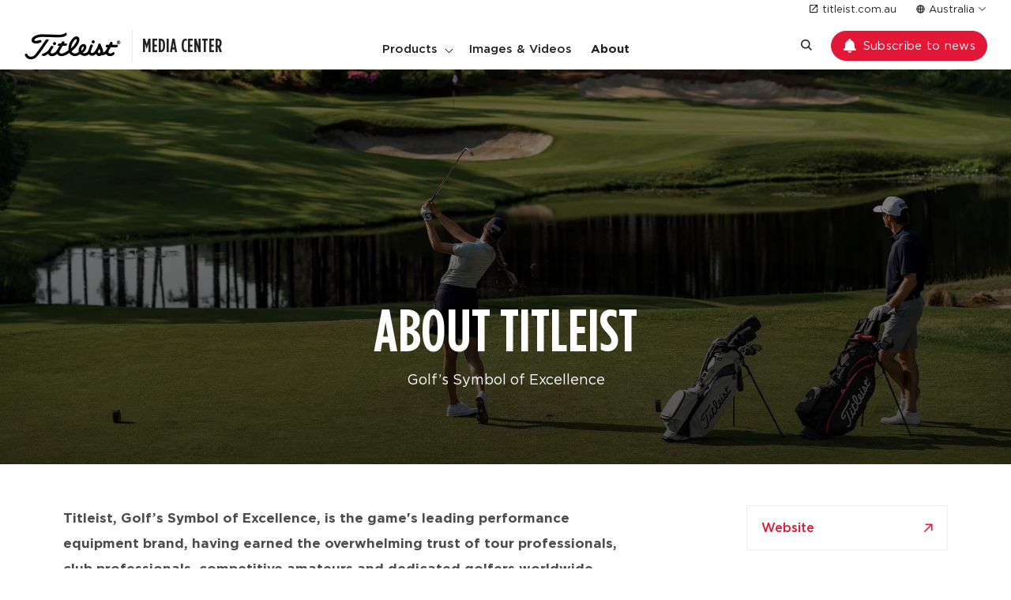

--- FILE ---
content_type: text/html; charset=utf-8
request_url: https://mediacenter.titleist.com/en-AU/about/
body_size: 14705
content:

<!DOCTYPE html>
<html lang="en" dir="ltr">
  <head>
    <meta charset="utf-8">
    <meta http-equiv="x-ua-compatible"  content="IE=edge">
    <meta http-equiv="content-language" content="en">
    <meta name="viewport"               content="width=device-width, initial-scale=1.0, maximum-scale=1.0, user-scalable=1">
    <meta name="robots"                 content="index,follow">
    <meta name="googlebot"              content="index,follow">

      <base href="https://mediacenter.titleist.com" target="_self">

      <meta name="description"        content="The Titleist Media Centre is a resource for editorial media featuring new product information, images and videos. All multimedia content on this site is offi...">
      <meta property="og:description" content="The Titleist Media Centre is a resource for editorial media featuring new product information, images and videos. All multimedia content on this site is offi...">
      <meta property="og:type"        content="website" />
      <meta property="og:locale"      content="en" />
      <meta property="og:image"       content="https://d21buns5ku92am.cloudfront.net/69166/background_image/large-1677149832.jpeg" />

      <title>About Titleist | Titleist Newsroom</title>

    <link rel="shortcut icon" sizes="48x48" href="https://newsroom-files.pr.co/69166/icon/large-1680879058.png" type="image/png">
    <link rel="apple-touch-icon" href="https://newsroom-files.pr.co/69166/icon/large-1680879058.png" type="image/png">


      <link href="https://mediacenter.titleist.com/en-AU/about/" rel="canonical"></link>

    

    <!--
     _____                               _   _
    |  __ \                             | | | |
    | |__) |____      _____ _ __ ___  __| | | |__  _   _   _ __  _ __ ___ ___
    |  ___/ _ \ \ /\ / / _ \ '__/ _ \/ _` | | '_ \| | | | | '_ \| '__/ __/ _ \
    | |  | (_) \ V  V /  __/ | |  __/ (_| | | |_) | |_| | | |_) | | | (_| (_) |
    |_|   \___/ \_/\_/ \___|_|  \___|\__,_| |_.__/ \__, | | .__/|_|(_)___\___/
                                                    __/ | | |
    Newsroom made with ♥ by https://pr.co          |___/  |_|

-->

    <link rel="stylesheet" media="all" href="https://dkskyn6tqnjvs.cloudfront.net/assets/media_center-ac15b80fe39400718a45f0d9eb855fdb8d98c65205a3cf120c4c4020df531133.css" id="media_center_css" />

    
    <script src="https://d12nlb6renn3r2.cloudfront.net/js/videojs_plus_download.js" nonce="c5423aff28fd4739262e9506c868c4e2a4"></script>
    
    <style media="screen">
  @import url('https://fonts.googleapis.com/css2?family=Open Sans:ital,wght@0,300;0,400;0,500;0,600;0,700;0,800;0,900;1,400;1,500;1,600;1,700;1,800;1,900&display=swap');



  :root {
    /* Font */
    --pressroom-google-font: Open Sans;

    /* Brand Colors */
    --pressroom-primary-brand-color: #e31836;
    --pressroom-cta-text-color: #ffffff;

    /* Header */
    --pressroom-header-background-color: #ffffff;
    --pressroom-header-text-color: #232323;
    --pressroom-header-border-color: #ebebeb;
    --pressroom-header-divider-color: #ebebeb;

    /* Toolbar */
    --pressroom-toolbar-background-color: #ffffff;
    --pressroom-toolbar-text-color: #232323;

    /* Footer */
    --pressroom-footer-background-color: #dfdfdf;
    --pressroom-footer-text-color: #4c4c4c;

    /* Border radius */
    --pressroom-default-border-radius: 0;

    /* Default colors */
    --pressroom-white-color: #ffffff;
    --pressroom-dark-gray-color: #232323;
  }

  body {
    font-family: var(--pressroom-google-font), Helvetica, sans-serif !important;
  }

  /* PRIMARY COLOR */
  a,
  .link,
  .link__text:hover,
  .c-quicklink:after,
  .c-tabset__link--active:before,
  .c-tabset__link:hover,
  .c-tabset__link:hover:before,
  .article-section__highlight [class^="icon-"],
  .article-section__highlight [class*=" icon-"],
  .subscribe-drop h2 .mark, 
  .subscribe-drop .h2 .mark,
  .subscribe-drop .input-holder .interactive-icon,
  .subscribe-drop .tabset > li.tab-active a,
  .subscribe-drop .tabset > li a:hover,
  .leads-section .check-list > li:before,
  .c-filter__secondary-link:hover,
  .c-filter__tertiary-link:hover,
  .c-filter__link--reset,
  .latest-news__search-form .form-customize:focus + .c-btn--search,
  .list-view-option__link--primary:hover,
  .main-nav .accordion-opener:after,
  .language__opener:after,
  .c-quicklink:after,
  .c-release .icon-wrap,
  .pages_show main .pages__content ol li::before,
  .social__link:hover,
  .breadcrumbs .c-breadcrumb__link:hover,
  .search__opener:hover,
  .c-checkbox__label:hover, 
  .c-radio__label:hover,
  .related-pages__list .c-page__link .icon-caret-right,
  .related-pages__list .c-page:hover .c-page__link span,
  .c-event__tag,
  .c-event--today .c-event__start-time,
  .live-event__card--today .live-event__card__date,
  .iconpack--fill .c-btn--pagination,
  .product-block__link:hover, 
  .subscribe-drop .input-holder .interactive-icon:hover {
    color: var(--pressroom-primary-brand-color);
  }
  .move-block,
  .c-quotes:after,
  .category-section .category-list .category.bg-default,
  .about-section.bg-default,
  .contact-section.bg-default,
  .brand-section .product-banner.bg-default,
  .tag-label-list input[type=checkbox]:checked ~ .fake-label,
  .checkbox-list input[type=checkbox]:checked ~ .fake-input,
  .checkbox-drop-list input[type="checkbox"]:checked ~ .checkbox-slide,
  .slick-dots .slick-active button,
  .add-btn span:after,
  .add-btn span:before,
  .pages_show main .pages__content.pages__content--block-editor blockquote::after,
  .pages_show main .pages__content.pages__content--html-editor blockquote::after,
  .c-checkbox .c-radio__label:after, 
  .c-radio .c-radio__label:after,
  .pages_show main .pages__content ul li::before,
  .about-section--topic.empty {
    background: var(--pressroom-primary-brand-color);
  }
  .about-section--topic.empty .about-section__text-holder {
    color: var(--pressroom-cta-text-color);
  }
  .leads-form input[type=text]:focus,
  .leads-form input[type=text].focus,
  .leads-form input[type=email]:focus,
  .leads-form input[type=email].focus,
  .leads-form input[type=tel]:focus,
  .leads-form input[type=tel].focus,
  .leads-form input[type=password]:focus,
  .leads-form input[type=password].focus,
  .leads-form input[type=password].focus,
  .leads-form input[type=url]:focus,
  .leads-form input[type=url].focus,
  .subscribe-form input[type=email]:focus,
  .subscribe-form input[type=email].focus,
  .url-form input[type=url]:focus,
  .url-form input[type=url].focus,
  .checkbox-opener:focus,
  .jcf-select.jcf-focus,
  .tag-label-list input[type=checkbox]:checked ~ .fake-label,
  .checkbox-list input[type=checkbox]:checked ~ .fake-input,
  .checkbox-drop-list input[type="checkbox"]:checked ~ .checkbox-slide,
  .c-checkbox__label:after, 
  .c-radio__label:after,
  .c-image--border,
  .tag__content .tag__tab--active {
    border-color: var(--pressroom-primary-brand-color);
  }
  .c-image__caption:after, 
  .c-video__caption:after,
  .ejs-image__caption:after, 
  .ejs-audio__caption:after,
  .ejs-video__caption:after,
  .ejs-oembed__caption:after,
  .ejs-document__caption:after {
    border-bottom-color: var(--pressroom-primary-brand-color);
  }
  .link:hover {
    color: var(--pressroom-dark-gray-color);
  }

  /* BUTTONS */
  .c-btn--primary,
  .c-tag__link,
  .footer .social-networks__link, 
  .share-block .social-networks__link, 
  .topics-block .social-networks__link,
  .live-event__card--sharing .social-networks__link,
  .social-networks--secondary__link,
  .attachment_container .attachment_details a.button.white {
    background: var(--pressroom-primary-brand-color);
    border-color: var(--pressroom-primary-brand-color);
    color: var(--pressroom-cta-text-color);
  }
  .about-section--topic.empty .c-btn--subscribe,
  .about-section--topic.empty .c-tag__link,
  .c-btn--outline-primary {
    background-color: white;
    color: var(--pressroom-primary-brand-color);
  }
  .about-section--topic.empty .c-btn--subscribe,
  .c-btn--outline-primary {
    border: 1px solid var(--pressroom-primary-brand-color);
  }
  .c-btn--primary:hover,
  .c-btn--outline-primary:hover,
  .c-tag__link:hover,
  .about-section--topic.empty .c-btn--subscribe:hover,
  .about-section--topic.empty .c-tag__link:hover,
  .footer .social-networks__link:hover, 
  .share-block .social-networks__link:hover, 
  .topics-block .social-networks__link:hover,
  .live-event__card--sharing .social-networks__link:hover,
  .social-networks--secondary__link:hover {
    background: var(--pressroom-dark-gray-color);
    border-color: var(--pressroom-dark-gray-color);
    color: var(--pressroom-white-color);
  }


  /* HEADER */
  .header-wrapper {
    background: var(--pressroom-header-background-color);
    border-color: var(--pressroom-header-border-color);
  }
  .main-nav-opener {
    border-color: var(--pressroom-header-text-color);
  }
  .main-nav-opener .lines:before {
    box-shadow: 0 6px 0 0 var(--pressroom-header-text-color);
  }
  .main-nav-opener .lines:after,
  .main-nav-opener .lines:before {
    background-color: var(--pressroom-header-text-color);
  }
  .main-nav__item:hover > .main-nav__link,
  .language__opener:hover {
    color: initial;
  }
  .news-list__title,
  .category-list__icon,
  .language__link:hover {
    color: var(--pressroom-primary-brand-color);
  }
  .logo-wrap .logo__text {
    color: var(--pressroom-header-text-color);
    border-left: 1px solid var(--pressroom-header-divider-color);
  }
  @media screen and (min-width: 1024px) {
    header,
    .logo__text,
    .main-nav__link,
    header .language__opener,
    header .link__text,
    .navbar .link__text:hover,
    .main-nav__item:hover > .main-nav__link,
    .language__opener:hover,
    .main-nav__link--has-drop-down::after,
    header .language__opener::after,
    header .link__text:after,
    header .search__opener .icon-search {
      color: var(--pressroom-header-text-color);
    }
  }
  .toolbar-wrapper {
    background: var(--pressroom-toolbar-background-color);
  }
  .toolbar-link,
  .toolbar-link:before {
    color: var(--pressroom-toolbar-text-color);
  }
  
  /* FOOTER */
  .footer,
  .footer__nav-link,
  .footer .accordion-opener:after {
    color: var(--pressroom-footer-text-color);
  }
  .footer.bg-alabaster:before {
    background-color: var(--pressroom-footer-background-color);
  }

  /* BORDER RADIUS */
  .contact-wrap,
  .c-card__img-holder,
  .article-section__img-holder,
  .news-list__thumbnail,
  .article__img-holder,
  .press__link,
  .category,
  .media-list__wrap,
  .c-eventgroup,
  .c-eventgroup .c-event__date,
  .leads-section .leads-promo .text-holder,
  .toolmenu,
  .subscribe-drop,
  .c-image-wrap, 
  .c-video-wrap,
  .c-image--lg .c-image__thumbnail,
  .c-video--lg .c-image__thumbnail, 
  .c-image .c-image__thumbnail,
  .c-video .c-image__thumbnail,
  .contact__image,
  .pages_show main .pages__content img,
  .pages_show main .pages__content video,
  .pages_show main .pages__content iframe,
  .pages_show main .pages__content table,
  .c-card--secondary,
  .c-event--small,
  .live-event__card,
  .ejs-image .ejs-image-wrap,
  .ejs-audio .ejs-audio-wrap,
  .ejs-audio .ejs-audio__player,
  .ejs-audio .vjs-control-bar,
  .ejs-video .ejs-video-wrap,
  .ejs-video .ejs-video__player,
  .ejs-oembed .ejs-oembed-wrap,
  .ejs-oembed .ejs-oembed__image,
  .ejs-document .product-block__img-holder {
    border-radius: calc(var(--pressroom-default-border-radius) * 1px) !important;  
  }

  .c-card--secondary .c-card__text-holder,
  .c-event .c-event__text-holder {
    border-radius: 0 !important;
    border-bottom-left-radius: calc(var(--pressroom-default-border-radius) * 1px) !important;  
    border-bottom-right-radius: calc(var(--pressroom-default-border-radius) * 1px) !important;  
  }

  .sidebar-list__item:first-child .link {
    border-top-left-radius: calc(var(--pressroom-default-border-radius) * 1px) !important;  
    border-top-right-radius: calc(var(--pressroom-default-border-radius) * 1px) !important;  
  }
  .sidebar-list__item:last-child .link {
    border-bottom-left-radius: calc(var(--pressroom-default-border-radius) * 1px) !important;  
    border-bottom-right-radius: calc(var(--pressroom-default-border-radius) * 1px) !important;  
  }

  /* video.js player */
  .video-js .vjs-big-play-button {
    background-color: rgba(227, 24, 54, 0.85);
    border: 0;
    color: var(--pressroom-cta-text-color);
  }
  .video-js:hover .vjs-big-play-button, .video-js .vjs-big-play-button:focus {
    background-color: rgba(227, 24, 54, 0.65);
  }
  .video-js .vjs-control-bar {
    background-color: rgba(227, 24, 54, 0.9);
  }
  .video-js .vjs-slider {
    background-color: rgb(255 255 255 / 50%);
  }
  .video-js .vjs-load-progress div {
    background-color: rgb(255 255 255 / 75%);
  }

  /* Filter styles */
  @media screen and (max-width: 767px) {
    .c-tabset__link {
      background: var(--pressroom-primary-brand-color);
      border-color: var(--pressroom-primary-brand-color);
      color: var(--pressroom-cta-text-color);
    }
    .c-tabset__link--active.c-tabset__link {
      background: var(--pressroom-cta-text-color);
      border-color: var(--pressroom-cta-text-color);
      color: var(--pressroom-primary-brand-color);
    }
    .c-tabset__link:hover {
      color: var(--pressroom-cta-text-color);
    }
    .c-tabset__link--active.c-tabset__link:hover {
      color: var(--pressroom-primary-brand-color);
    }
  }
  @media screen and (min-width: 768px) {
    .c-tabset__link--active.c-tabset__link:before {
        color: var(--pressroom-primary-brand-color);
    }
  }
</style>


      <style>@font-face {
  font-family: "Gotham";
  src: url("https://d12nlb6renn3r2.cloudfront.net/fonts/Gotham-font/Gotham-Thin.woff2")
      format("woff2"),
    url("https://d12nlb6renn3r2.cloudfront.net/fonts/Gotham-font/Gotham-Thin.woff")
      format("woff");
  font-weight: 100;
  font-style: normal;
  font-display: swap;
}

@font-face {
  font-family: "Gotham";
  src: url("https://d12nlb6renn3r2.cloudfront.net/fonts/Gotham-font/Gotham-Medium.woff2")
      format("woff2"),
    url("https://d12nlb6renn3r2.cloudfront.net/fonts/Gotham-font/Gotham-Medium.woff")
      format("woff");
  font-weight: 500;
  font-style: normal;
  font-display: swap;
}

@font-face {
  font-family: "Gotham";
  src: url("https://d12nlb6renn3r2.cloudfront.net/fonts/Gotham-font/Gotham-LightItalic.woff2")
      format("woff2"),
    url("https://d12nlb6renn3r2.cloudfront.net/fonts/Gotham-font/Gotham-LightItalic.woff")
      format("woff");
  font-weight: 300;
  font-style: italic;
  font-display: swap;
}

@font-face {
  font-family: "Gotham";
  src: url("https://d12nlb6renn3r2.cloudfront.net/fonts/Gotham-font/Gotham-XLight.woff2")
      format("woff2"),
    url("https://d12nlb6renn3r2.cloudfront.net/fonts/Gotham-font/Gotham-XLight.woff")
      format("woff");
  font-weight: 200;
  font-style: normal;
  font-display: swap;
}

@font-face {
  font-family: "Gotham";
  src: url("https://d12nlb6renn3r2.cloudfront.net/fonts/Gotham-font/Gotham-XLightItalic.woff2")
      format("woff2"),
    url("https://d12nlb6renn3r2.cloudfront.net/fonts/Gotham-font/Gotham-XLightItalic.woff")
      format("woff");
  font-weight: 200;
  font-style: italic;
  font-display: swap;
}

@font-face {
  font-family: "Gotham";
  src: url("https://d12nlb6renn3r2.cloudfront.net/fonts/Gotham-font/Gotham-ThinItalic.woff2")
      format("woff2"),
    url("https://d12nlb6renn3r2.cloudfront.net/fonts/Gotham-font/Gotham-ThinItalic.woff")
      format("woff");
  font-weight: 100;
  font-style: italic;
  font-display: swap;
}

@font-face {
  font-family: "Gotham Ultra";
  src: url("https://d12nlb6renn3r2.cloudfront.net/fonts/Gotham-font/Gotham-Ultra.woff2")
      format("woff2"),
    url("https://d12nlb6renn3r2.cloudfront.net/fonts/Gotham-font/Gotham-Ultra.woff")
      format("woff");
  font-weight: normal;
  font-style: normal;
  font-display: swap;
}

@font-face {
  font-family: "Gotham";
  src: url("https://d12nlb6renn3r2.cloudfront.net/fonts/Gotham-font/Gotham-Black.woff2")
      format("woff2"),
    url("https://d12nlb6renn3r2.cloudfront.net/fonts/Gotham-font/Gotham-Black.woff")
      format("woff");
  font-weight: 900;
  font-style: normal;
  font-display: swap;
}

@font-face {
  font-family: "Gotham";
  src: url("https://d12nlb6renn3r2.cloudfront.net/fonts/Gotham-font/Gotham-MediumItalic.woff2")
      format("woff2"),
    url("https://d12nlb6renn3r2.cloudfront.net/fonts/Gotham-font/Gotham-MediumItalic.woff")
      format("woff");
  font-weight: 500;
  font-style: italic;
  font-display: swap;
}

@font-face {
  font-family: "Gotham Ultra";
  src: url("https://d12nlb6renn3r2.cloudfront.net/fonts/Gotham-font/Gotham-UltraItalic.woff2")
      format("woff2"),
    url("https://d12nlb6renn3r2.cloudfront.net/fonts/Gotham-font/Gotham-UltraItalic.woff")
      format("woff");
  font-weight: normal;
  font-style: italic;
  font-display: swap;
}

@font-face {
  font-family: "Gotham";
  src: url("https://d12nlb6renn3r2.cloudfront.net/fonts/Gotham-font/Gotham-BoldItalic.woff2")
      format("woff2"),
    url("https://d12nlb6renn3r2.cloudfront.net/fonts/Gotham-font/Gotham-BoldItalic.woff")
      format("woff");
  font-weight: bold;
  font-style: italic;
  font-display: swap;
}

@font-face {
  font-family: "Gotham";
  src: url("https://d12nlb6renn3r2.cloudfront.net/fonts/Gotham-font/Gotham-Bold.woff2")
      format("woff2"),
    url("https://d12nlb6renn3r2.cloudfront.net/fonts/Gotham-font/Gotham-Bold.woff")
      format("woff");
  font-weight: bold;
  font-style: normal;
  font-display: swap;
}

@font-face {
  font-family: "Gotham";
  src: url("https://d12nlb6renn3r2.cloudfront.net/fonts/Gotham-font/Gotham-BookItalic.woff2")
      format("woff2"),
    url("https://d12nlb6renn3r2.cloudfront.net/fonts/Gotham-font/Gotham-BookItalic.woff")
      format("woff");
  font-weight: normal;
  font-style: italic;
  font-display: swap;
}

@font-face {
  font-family: "Gotham";
  src: url("https://d12nlb6renn3r2.cloudfront.net/fonts/Gotham-font/Gotham-Book.woff2")
      format("woff2"),
    url("https://d12nlb6renn3r2.cloudfront.net/fonts/Gotham-font/Gotham-Book.woff")
      format("woff");
  font-weight: normal;
  font-style: normal;
  font-display: swap;
}

@font-face {
  font-family: "Gotham";
  src: url("https://d12nlb6renn3r2.cloudfront.net/fonts/Gotham-font/Gotham-Light.woff2")
      format("woff2"),
    url("https://d12nlb6renn3r2.cloudfront.net/fonts/Gotham-font/Gotham-Light.woff")
      format("woff");
  font-weight: 300;
  font-style: normal;
  font-display: swap;
}

@font-face {
  font-family: "Gotham";
  src: url("https://d12nlb6renn3r2.cloudfront.net/fonts/Gotham-font/Gotham-BlackItalic.woff2")
      format("woff2"),
    url("https://d12nlb6renn3r2.cloudfront.net/fonts/Gotham-font/Gotham-BlackItalic.woff")
      format("woff");
  font-weight: 900;
  font-style: italic;
  font-display: swap;
}

@font-face {
  font-family: "GothamSSm Condensed";
  src: url("https://d12nlb6renn3r2.cloudfront.net/fonts/GothamSSm/GothamCondSSm-Bold.woff2")
      format("woff2"),
    url("https://d12nlb6renn3r2.cloudfront.net/fonts/GothamSSm/GothamCondSSm-Bold.woff")
      format("woff");
  font-weight: bold;
  font-style: normal;
  font-display: swap;
}

body {
  font-family: "Gotham", sans-serif !important;
  color: #4c4c4c;
}
.header-wrapper {
  position: relative;
}
main,
.toolbar-enabled main {
  padding-top: 0;
}
.header-wrapper .navbar {
  max-width: 1400px;
  margin: 0 auto;
}
.header-wrapper--mega-menu .main-nav__bottom {
  display: none;
}
.main-nav__item {
  font-weight: 500;
}
@media (min-width: 1024px) {
  .logo-wrap,
  .navbar__align-cta-r {
    flex-basis: 270px;
    max-width: 270px;
  }
  .main-nav__list {
    padding-top: 8px;
  }
}
.logo-wrap .logo__text {
  font-family: "GothamSSm Condensed";
  font-weight: bold;
  text-transform: uppercase;
  font-size: 22px;
}

.c-btn--primary,
.c-btn--outline-primary {
  border-radius: 2rem;
  padding: 0.6em 3em;
  font-weight: 400;
  background: #e31836;
  border-color: #e31836;
  color: #ffffff;
}
.navbar__align-cta-r .c-btn--primary {
  padding-top: 0.6em;
  padding-bottom: 0.6em;
}

.article-section.article-section--alt .article-section__text-holder {
  margin: 0 auto;
  width: 70%;
  text-align: center;
}
.article-section.article-section--alt
  .article-section__text-holder
  .c-card__list {
  align-items: center;
  justify-content: center;
}
.article-section.article-section--alt .article-section__text-holder h1.h2 {
  font-family: "GothamSSm Condensed";
  font-weight: bold;
  text-transform: uppercase;
  font-size: 72px;
  margin-bottom: 12px;
  line-height: 1;
  letter-spacing: 0.01em;
}
.article-section.article-section--alt .article-section__text-holder p {
  position: relative;
  max-width: 80%;
  margin: 0 auto 8px;
}

.article-section.article-section--alt .bg-retina:before {
  position: absolute;
  content: "";
  left: 0;
  right: 0;
  bottom: 0;
  top: 0;
  background-color: rgba(0, 0, 0, 0.35);
  transition: background-color 0.15s ease;
}
.article-section.article-section--alt:hover .bg-retina:before {
  background-color: rgba(0, 0, 0, 0.4);
}

.latest-news h2.h1,
.latest-news .h2,
.news-topic .heading,
.leads-section .text-holder h1,
.leads-section .text-holder .h1,
.related-news h2.h2,
.page-title .heading {
  font-family: "GothamSSm Condensed";
  font-weight: 700;
  text-transform: uppercase;
  font-size: 42px;
  margin-bottom: 24px;
  color: #000;
}

.media-list .h5,
.search-results .media_kit-section .media_kit-list .h5 {
  color: #4c4c4c;
}

.press.bg-alabaster,
.press.bg-alabaster .press__icon,
.press__link .c-link:after,
.main-nav__item--contact,
.press_releases_show .boilerplate-block {
  display: none;
}
body.default_pages_contact .contact-section {
  padding-top: 12px;
}
body.default_pages_contact .contact-section .content > p {
  font-size: 14px;
  margin-bottom: 24px;
}

.press.bg-alabaster ul.press__list li.press__item > a {
  /*  height: 200px;*/
  border: 0;
  color: #fff;
  background-size: cover;
  background-position: center;
  background-repeat: no-repeat;
  transition: transform ease-in-out 0.2s;
  padding: 110px 0 32px;
  text-align: left;
}
.press.bg-alabaster ul.press__list li.press__item .press__link .content-wrap {
  justify-content: flex-start;
  text-align: left;
  width: 100%;
  padding: 0 32px;
}
.press.bg-alabaster ul.press__list li.press__item > a:hover {
  text-decoration: none !important;
  /*background-size: auto 110%;*/
  /*transform: scale(1.05);*/
}
.press.bg-alabaster ul.press__list li.press__item > a:before {
  content: "";
  position: absolute;
  top: 0px;
  right: 0px;
  left: 0px;
  bottom: 0px;
  background-image: linear-gradient(
    180deg,
    rgba(0, 0, 0, 0) 0%,
    rgba(0, 0, 0, 0.8) 100%
  );
  transition: background-color 0.1s ease-in-out;
}
.press.bg-alabaster ul.press__list li.press__item > a:hover:before {
  background-image: linear-gradient(
    180deg,
    rgba(227, 24, 54, 0.9) 0%,
    rgba(227, 24, 54, 1) 100%
  );
  /*  background-color: rgba(227, 24, 54, 0.9);*/
}
.press.bg-alabaster
  ul.press__list
  li.press__item
  > a
  .content-wrap
  .press__title {
  color: #fff;
  /*font-family: 'GothamSSm Condensed';
  font-weight: 700;
  text-transform: uppercase;
  font-size: 32px !important;*/
  margin-bottom: 6px;
  position: relative;
  text-decoration: none !important;
}
.press.bg-alabaster ul.press__list li.press__item > a .content-wrap .c-link {
  font-weight: 400;
  padding: 0;
  z-index: 1;
}

.press__link--media-kits {
  background-image: url("https://d21buns5ku92am.cloudfront.net/68636/images/394329-Tour-Seeding-Irons-2021-4-48431a-medium-1624122878.jpg");
}
.press__link--archive {
  background-image: url("https://d21buns5ku92am.cloudfront.net/68636/images/376613-2021_ProV1ProV1x_course_1-250a6e-medium-1611114355.jpg");
}
.press__link--contact {
  background-image: url("https://d21buns5ku92am.cloudfront.net/69166/background_image_2/large-1677149544.jpg");
}
.press__link--about {
  background-image: url("https://d21buns5ku92am.cloudfront.net/69166/background_image/large-1677149832.jpeg");
}

section.latest-news {
  padding-top: 42px;
}

.c-tabset__list {
  margin-bottom: 36px;
}
.c-card .c-card__img-holder {
  margin-bottom: 12px;
}
.c-card .c-card__item {
  padding-bottom: 8px;
}

.news-topic .h4 > a {
  color: #000;
}
.c-tabset__link:before {
  color: #4c4c4c;
}
.c-tabset__link--active:before {
  color: #000;
}

.c-textholder h1.h1 {
  color: #000;
  font-size: 32px;
}
.c-textholder h2,
.c-textholder h3 {
  color: #000;
}
.pr-contacts-block h4,
.share-block h4,
.boilerplate-block h4,
.topics-block h4 {
  font-family: "GothamSSm Condensed";
  font-weight: 700;
  text-transform: uppercase;
  font-size: 28px;
}

.contact-wrap .img__thumbnail {
  display: none;
}
.contact-wrap .contact-details-wrap .user__name {
  font-size: 16px;
}
.contact-wrap .contact-details-wrap .link-list__item {
  margin-bottom: 3px;
}

body.default_pages_contact .link-block,
body.default_pages_contact .contact-section,
body.default_pages_contact .contact-section .contact-section__header {
  display: none;
}
body.default_pages_contact .contact-section:first-child {
  display: inline-block;
}
body.default_pages_contact .contact-section .two-cols {
  border: 0;
}

.c-image-wrap,
.c-video-wrap,
.c-image .c-image__thumbnail,
.c-video .c-image__thumbnail,
.product-block__column-holder--secondary .product-block__img-holder {
  border-radius: 0;
}
.product-block__column-holder--secondary .product-block__img-holder {
  border: 1px solid rgba(85, 85, 85, 0.2);
}

.about-section {
  padding-bottom: 60px;
}
.about-section:before {
  background-image: linear-gradient(
    180deg,
    rgba(0, 0, 0, 0) 0%,
    rgba(0, 0, 0, 0.5) 100%
  );
}
.about-section__text-holder {
  text-align: center;
}
.about-section--topic h1,
.about-section__text-holder .h1 {
  font-family: "GothamSSm Condensed";
  font-weight: bold;
  text-transform: uppercase;
  font-size: 72px;
}

@media screen and (min-width: 1024px) {
  .about-section {
    padding-top: 120px;
  }
}

.two-cols .content a {
  font-weight: 500;
}

@media (min-width: 768px) {
  .category {
    margin: 0 0 32px;
    padding: 110px 0 0;
  }
}

.category:before {
  background-image: linear-gradient(
    180deg,
    rgba(0, 0, 0, 0) 0%,
    rgba(0, 0, 0, 0.6) 100%
  );
}

.news-release .article__title,
.search-results .press_release-section .article__title {
  font-family: "GothamSSm Condensed";
  font-weight: 700;
  text-transform: uppercase;
  font-size: 32px;
  line-height: 1.2;
  letter-spacing: 0.01em;
}

.leads-section .leads-promo .text-holder {
  background: rgba(255, 255, 255, 0.92);
}

.footer__nav-item--clippings {
  display: none;
}

.footer__nav-title,
.footer__header {
  font-family: "GothamSSm Condensed";
  font-weight: bold;
  text-transform: uppercase;
  color: #000000;
  letter-spacing: 0.01em;
  font-size: 24px;
  line-height: 18px;
  border-bottom: 2px solid #fff;
  display: block;
  padding-bottom: 12px;
}
.footer__nav-title {
  margin-bottom: 12px;
}
.footer__text-holder > p {
  padding-top: 0px;
  font-size: 16px;
}
.footer__nav-item {
  line-height: 1.2;
  padding-bottom: 12px;
}
.footer .social-networks__link {
  background-color: #000;
  border-color: #000;
  width: 32px;
  height: 32px;
}
.footer .social-networks__link:hover {
  background: #e31836;
  border-color: #e31836;
}

@media screen and (min-width: 1024px) {
  .footer .social-networks {
    max-width: 50px;
  }
}

@media screen and (min-width: 768px) {
  footer.footer.bg-alabaster {
    margin-top: 50px;
  }
  footer.footer.bg-alabaster:before {
    left: 50px;
    right: 50px;
    bottom: 122px;
  }
  .footer__meta {
    display: flex;
    align-items: center;
    justify-content: center;
    border: 0;
  }
}
</style>

    

      <!-- pr.co Newsroom Plausible Analytics -->
  <script defer nonce="c5423aff28fd4739262e9506c868c4e2a4" data-domain="mediacenter.titleist.com" src="https://plausible.io/js/script.file-downloads.hash.outbound-links.pageview-props.tagged-events.js"></script>


  <!-- pr.co Newsroom GA Analytics -->
    <script async src="https://www.googletagmanager.com/gtag/js?id=G-389Z88B1VZ" nonce="c5423aff28fd4739262e9506c868c4e2a4"></script>
    <script nonce="c5423aff28fd4739262e9506c868c4e2a4">
      window.dataLayer = window.dataLayer || [];
      function gtag(){dataLayer.push(arguments);}
      gtag('js', new Date());

      gtag('config', 'G-389Z88B1VZ', {'anonymize_ip': true});
    </script>



  </head>

  <body class="layout--media_center default_pages default_pages_about toolbar-enabled iconpack--legacy country_AU language_en newsroom--titleist">
    

      
      

      <div class="wrapper">
        <header id="header" class="header-wrapper header-wrapper--mega-menu ">
    <nav id="toolbar" class="toolbar-wrapper">

    <div class="toolbar-nav-item">
      <a href="https://www.titleist.com.AU" class="toolbar-link toolbar-link--homepage" target="_blank" rel="noopener noreferrer">
        titleist.com.au
      </a>
    </div>


    <div class="toolbar-nav-item language language--new js-language-picker">
      <a  class="js-language-picker__opener toolbar-link toolbar-link--country">
        <span>
          Australia
        </span>
      </a>
      <div class="language__drop js-language-picker__drop">
        <div class="language__list-wrapper">
          <ul class="language__list">
              <li class="language__item language__item--CAS">
                <a href="/en-CAS/" class="language__link ">
                  <span class="language__flag">
                    <img src="https://dkskyn6tqnjvs.cloudfront.net/assets/icons/flags/CAS-6df3f73f81bf897dc58135ac263cc8f148742cc0346b31b03fffcb5a8e687608.png" alt="Flag of Asia">
                  </span>
                  <span class="language__text">
                    Asia
                  </span>
                </a>
              </li>
              <li class="language__item language__item--AU">
                <a href="/en-AU/" class="language__link language__link--active">
                  <span class="language__flag">
                    <img src="https://dkskyn6tqnjvs.cloudfront.net/assets/icons/flags/AU-c34ee0cdf388d042af70f9f8c656fe5ef0932eb10c4d6badc74b5585d8323b18.png" alt="Flag of Australia">
                  </span>
                  <span class="language__text">
                    Australia
                  </span>
                </a>
              </li>
              <li class="language__item language__item--CA">
                <a href="/en-CA/" class="language__link ">
                  <span class="language__flag">
                    <img src="https://dkskyn6tqnjvs.cloudfront.net/assets/icons/flags/CA-0d97632e26cea3610f27d24ce9e8b572caee903c5ddfb6d7ec7fc0f2f64d2d6e.png" alt="Flag of Canada">
                  </span>
                  <span class="language__text">
                    Canada
                  </span>
                </a>
              </li>
              <li class="language__item language__item--GB">
                <a href="/en-GB/" class="language__link ">
                  <span class="language__flag">
                    <img src="https://dkskyn6tqnjvs.cloudfront.net/assets/icons/flags/GB-bd4f467381027cb13eecd132d865cc357a302cc3d802302c99813d6901b5f8d6.png" alt="Flag of United Kingdom">
                  </span>
                  <span class="language__text">
                    United Kingdom
                  </span>
                </a>
              </li>
              <li class="language__item language__item--US">
                <a href="/en-US/" class="language__link ">
                  <span class="language__flag">
                    <img src="https://dkskyn6tqnjvs.cloudfront.net/assets/icons/flags/US-95b2b7baca575f492ed94eeb1120b52228ab9b3002045b49ed64f609c92c06ee.png" alt="Flag of United States">
                  </span>
                  <span class="language__text">
                    United States
                  </span>
                </a>
              </li>
          </ul>
        </div>
      </div>
    </div>


</nav>

  <div class="navbar ">
    <div class="logo-wrap">
      <a class="logo" href="/en-AU/">
        <picture class="logo__picture">
          
          <source srcset="https://d21buns5ku92am.cloudfront.net/69166/logo/retina-1581089356.png 1x" type="image/png">
          
          <img class="logo__img logo__img--png"
            src="https://d21buns5ku92am.cloudfront.net/69166/logo/retina-1581089356.png"
            alt="Titleist logo">
        </picture>
        <span class="logo__text">Media Center</span>
      </a>
    </div>
    <a  class="main-nav-opener">
      <span class="lines"></span>
    </a>
    <div class="navbar__dropdown" aria-hidden>
        <nav id="mainnav" class="main-nav">
          <ul class="main-nav__list accordion__mobile">
              <li class="main-nav__item main-nav__item--news  main-nav__item--dropdown-mega ">
                <a href="/en-AU/releases/" class="main-nav__link main-nav__link--has-drop-down" data-text="Products">
                  Products
                </a>
                  <div class="main-nav__dropdown main-nav__dropdown--mega">
  <div class="container topic-items topic-items--3">
    <ul class="news-list ">
        <li class="news-list__item">
    <a href="/en-AU/tags/golf-balls/" class="news-list__link active_tag--golf-balls">
      <div class="news-list__thumbnail">
        <div class="bg-retina">
          <span data-srcset="https://d21buns5ku92am.cloudfront.net/69167/tag_images/medium-1681120311-TitleistGolfBalls.jpg, https://d21buns5ku92am.cloudfront.net/69167/tag_images/medium-1681120311-TitleistGolfBalls.jpg 2x"></span>
        </div>
      </div>
      <div class="news-list__text">
        <strong class="news-list__title">Golf Balls</strong>
          <p>Latest news about Titleist golf balls</p>
      </div>
    </a>
  </li>
  <li class="news-list__item">
    <a href="/en-AU/tags/golf-clubs/" class="news-list__link active_tag--golf-clubs">
      <div class="news-list__thumbnail">
        <div class="bg-retina">
          <span data-srcset="https://d21buns5ku92am.cloudfront.net/69167/tag_images/medium-1681120324-TitleistGolfClubs.jpg, https://d21buns5ku92am.cloudfront.net/69167/tag_images/medium-1681120324-TitleistGolfClubs.jpg 2x"></span>
        </div>
      </div>
      <div class="news-list__text">
        <strong class="news-list__title">Golf Clubs</strong>
          <p>Latest news about Titleist golf clubs</p>
      </div>
    </a>
  </li>
  <li class="news-list__item">
    <a href="/en-AU/tags/golf-gear/" class="news-list__link active_tag--golf-gear">
      <div class="news-list__thumbnail">
        <div class="bg-retina">
          <span data-srcset="https://d21buns5ku92am.cloudfront.net/69167/tag_images/medium-1681120340-TitleistGear.jpg, https://d21buns5ku92am.cloudfront.net/69167/tag_images/medium-1681120340-TitleistGear.jpg 2x"></span>
        </div>
      </div>
      <div class="news-list__text">
        <strong class="news-list__title">Golf Gear</strong>
          <p>Latest news about Titleist golf gear</p>
      </div>
    </a>
  </li>

    </ul>
  </div>
  <div class="main-nav__bottom">
    <div class="container">
      <ul class="category-list">
        <li class="category-list__item category-list__item--news-archive">
          <a href="/en-AU/releases/" class="category-list__link">
            <div class="content-wrap">
              <span class="category-list__icon"><span class="icon-archive"></span></span>
              <div class="category-list__text">
                <strong class="category-list__title">
                  Latest news
                </strong>
                <p>Browse through all our news</p>
              </div>
            </div>
          </a>
        </li>
          <li class="category-list__item category-list__item--clippings">
            <a href="/en-AU/clippings/" class="category-list__link">
              <div class="content-wrap">
                <span class="category-list__icon"><span class="icon-attachment"></span></span>
                <div class="category-list__text">
                 <strong class="category-list__title">
                    In the news
                  </strong>
                  <p>View notable news mentions</p>
                </div>
              </div>
            </a>
          </li>
        <li class="category-list__item category-list__item--contact">
          <a href="/en-AU/contact/" class="category-list__link">
            <div class="content-wrap">
              <span class="category-list__icon"><span class="icon-question"></span></span>
              <div class="category-list__text">
                <strong class="category-list__title">
                  Contact us
                </strong>
                <p>Find contact details</p>
              </div>
            </div>
          </a>
        </li>
      </ul>
    </div>
  </div>
</div>


              </li>

              <li class="main-nav__item hide-md main-nav__item--news-mobile">
                <a  class="main-nav__link accordion-opener">
                  News topics
                </a>
                <ul class="news-list slide">
                    <li class="news-list__item">
    <a href="/en-AU/tags/golf-balls/" class="news-list__link">Golf Balls</a>
  </li>
  <li class="news-list__item">
    <a href="/en-AU/tags/golf-clubs/" class="news-list__link">Golf Clubs</a>
  </li>
  <li class="news-list__item">
    <a href="/en-AU/tags/golf-gear/" class="news-list__link">Golf Gear</a>
  </li>

                </ul>
              </li>
            <li class="main-nav__item main-nav__item--about active">
                <a href="/en-AU/about/" class="main-nav__link" data-text="About">
                  About
                </a>
            </li>
              <li class="main-nav__item main-nav__item--media_kits ">
                <a href="/en-AU/assets/" class="main-nav__link" data-text="Images &amp; Videos">
                  Images &amp; Videos
                </a>
              </li>
            <li class="main-nav__item main-nav__item--clippings ">
              <a href="/en-AU/clippings/" class="main-nav__link" data-text="In the news">
                In the news
              </a>
            </li>
            <li class="main-nav__item main-nav__item--contact ">
              <a href="/en-AU/contact/" class="main-nav__link" data-text="Contact">
                Contact
              </a>
            </li>
          </ul>
        </nav>
      <div class="navbar__align-cta-r">
          <div class="search">
            <a class="search__opener lightbox" href="#popup1">
              <span class="icon-search"></span>
              <span class="text">
                Search in Media Center
              </span>
            </a>
          </div>
          <a class="c-btn c-btn--primary c-btn--small c-btn--icon-left subscribe-opener"><i class="c-btn__icon icon-bell"></i><span class="c-btn__text">Subscribe to news</span></a>
      </div>
      <div class="navbar__align-r">
          <div class="language language--new js-language-picker">
  <a  class="language__opener js-language-picker__opener">
    <i class="language__icon icon-world"></i>
    <span class="language__text">Australia</span>
  </a>
  <div class="language__drop js-language-picker__drop">
    <div class="language__list-wrapper">
      <ul class="language__list">


          <li class="language__item language__item--CAS">
            <a href="/en-CAS/" class="language__link ">
              <span class="language__flag">
                <img src="https://dkskyn6tqnjvs.cloudfront.net/assets/icons/flags/CAS-6df3f73f81bf897dc58135ac263cc8f148742cc0346b31b03fffcb5a8e687608.png" alt="Flag of Asia">
              </span>
              <span class="language__text">
                Asia
              </span>
            </a>
          </li>


          <li class="language__item language__item--AU">
            <a href="/en-AU/" class="language__link language__link--active">
              <span class="language__flag">
                <img src="https://dkskyn6tqnjvs.cloudfront.net/assets/icons/flags/AU-c34ee0cdf388d042af70f9f8c656fe5ef0932eb10c4d6badc74b5585d8323b18.png" alt="Flag of Australia">
              </span>
              <span class="language__text">
                Australia
              </span>
            </a>
          </li>


          <li class="language__item language__item--CA">
            <a href="/en-CA/" class="language__link ">
              <span class="language__flag">
                <img src="https://dkskyn6tqnjvs.cloudfront.net/assets/icons/flags/CA-0d97632e26cea3610f27d24ce9e8b572caee903c5ddfb6d7ec7fc0f2f64d2d6e.png" alt="Flag of Canada">
              </span>
              <span class="language__text">
                Canada
              </span>
            </a>
          </li>


          <li class="language__item language__item--GB">
            <a href="/en-GB/" class="language__link ">
              <span class="language__flag">
                <img src="https://dkskyn6tqnjvs.cloudfront.net/assets/icons/flags/GB-bd4f467381027cb13eecd132d865cc357a302cc3d802302c99813d6901b5f8d6.png" alt="Flag of United Kingdom of...">
              </span>
              <span class="language__text">
                United Kingdom
              </span>
            </a>
          </li>


          <li class="language__item language__item--US">
            <a href="/en-US/" class="language__link ">
              <span class="language__flag">
                <img src="https://dkskyn6tqnjvs.cloudfront.net/assets/icons/flags/US-95b2b7baca575f492ed94eeb1120b52228ab9b3002045b49ed64f609c92c06ee.png" alt="Flag of United States">
              </span>
              <span class="language__text">
                United States
              </span>
            </a>
          </li>

      </ul>
    </div>
  </div>
</div>

          <div class="search">
            <a class="search__opener lightbox" href="#popup1">
              <span class="icon-search"></span>
              <span class="text">
                Search in Media Center
              </span>
            </a>
          </div>
          <div class="link-wrap">
            <a href="https://www.titleist.com.AU" class="link__text" target="_blank" rel="noopener noreferrer">
              titleist.com.au
            </a>
          </div>
      </div>
    </div>
  </div>
</header>


        <main class="">
          
<section class="about-section ">
    <div class="bg-retina">
      <span data-srcset="https://d21buns5ku92am.cloudfront.net/69166/background_image/large-1677149832.jpeg, https://d21buns5ku92am.cloudfront.net/69166/background_image/large-1677149832.jpeg 2x"></span>
    </div>
    <div class="about-section__text-holder viewport-section">
      <div class="container">
          <h1 class="h1">
            About Titleist
          </h1>
          <p>Golf’s Symbol of Excellence</p>
      </div>
    </div>
</section>


<div class="container">
  <div class="two-cols">

  <article class="content about_text viewport-section">
      <p><strong>Titleist, Golf’s Symbol of Excellence, is the game's leading performance equipment brand, having earned the overwhelming trust of tour professionals, club professionals, competitive amateurs and dedicated golfers worldwide.</strong></p><p>The Titleist golf ball embodies superior performance, innovative design and technology, precision manufacturing and unmatched quality. It is the unequivocal #1 ball in golf, and has been for 75 years and still counting. Titleist also sets the standard for golf clubs through an unwavering commitment to performance, meticulous attention to detail, and as the game’s preeminent golf club fitter. Titleist golf gear, comprising golf bags, headwear, travel gear, accessories and golf gloves, also delivers the performance and quality excellence promised in every product that bears the Titleist Script.</p><p>The Titleist Media Center is a resource for editorial media featuring new product information, images and videos. All multimedia content on this site is official content provided by Titleist and is made available for editorial use only (broadcast, print, online, radio). All other use is prohibited. Please note that the <a href="https://mediacenter.titleist.com/en-US/contact/" target="_blank">contact information</a> listed is for Titleist media inquiries only. We will not be able to respond to other inquiries. For information regarding product donations, please <a href="https://www.titleist.com/company/sponsorship-donations" title="https://www.titleist.com/company/sponsorship-donations" target="_blank">click here</a>. For all other inquiries, please visit <a href="http://titleist.com/" target="_blank">Titleist.com</a> or <a href="https://www.titleist.com/customer-service/ask-a-question" target="_blank">click here</a> to e-mail Titleist Customer Service.</p>

  </article>

  <aside class="sidebar">
    <ul class="sidebar-list">
    <li class="sidebar-list__item">
      <a class="link link__text" href="https://www.titleist.com.AU" target="_blank" rel="noopener">
        Website
      </a>
    </li>
</ul>
<ul class="sidebar-list">
    <li class="sidebar-list__item">
      <a class="link sidebar-list__link" href="https://www.facebook.com/titleistANZ" target="_blank" rel="nofollow noopener">
        <span class="icon-wrap"><span class="icon-facebook"></span></span><span class="link-content">Facebook</span>
      </a>
    </li>
    <li class="sidebar-list__item">
      <a class="link sidebar-list__link" href="https://twitter.com/titleist" target="_blank" rel="nofollow noopener">
        <span class="icon-wrap"><span class="icon-twitter"></span></span><span class="link-content">Twitter</span>
      </a>
    </li>
      <li class="sidebar-list__item">
        <a class="link sidebar-list__link" href="https://www.instagram.com/titleist_anz/" target="_blank" rel="nofollow noopener">
          <span class="icon-wrap"><span class="icon-instagram"></span></span><span class="link-content">Instagram</span>
        </a>
      </li>
      <li class="sidebar-list__item">
        <a class="link sidebar-list__link" href="https://www.youtube.com/titleist" target="_blank" rel="nofollow noopener">
          <span class="icon-wrap"><span class="icon-youtube"></span></span><span class="link-content">YouTube</span>
        </a>
      </li>
</ul>

    <a href="/en-AU/contact/" class="press__link secondary">
      <span class="press__icon"><i class="icon-question"></i></span>
      <span class="content-wrap">
        <strong class="text-capitalize press__title">
          Media inquiry?
        </strong>
        <span class="c-link">
          Contact media team
        </span>
      </span>
    </a>
  </aside>

</div>

  <section class="latest-news">
    <div class="latest-news__title-holder">
      <h2 class="h2">
        Latest Titleist news
      </h2>
    </div>
    <div class="column-holder viewport-section cards-slider cards-slider--press-releases">
      <div class="column-holder__column-4  release__tag--golf-balls">
  <div class="c-card">
    <a href="/en-AU/259496-titleist-introduces-new-tour-soft-golf-balls/"  class="c-card__img-holder">
      <div class="bg-retina">
        <span data-srcset="https://d21buns5ku92am.cloudfront.net/68636/images/638537-New_Titleist_Tour_Soft_007-3744c4-large-1767972153.jpg, https://d21buns5ku92am.cloudfront.net/68636/images/638537-New_Titleist_Tour_Soft_007-3744c4-large-1767972153.jpg 2x"></span>
      </div>
    </a>
    <div class="c-card__text-holder">
      <ul class="c-card__list">
        <li class="c-card__item">
          <time datetime="2026-01-22" class="c-card__time">
            <i class="icon-clock"></i>
            January 22, 2026
          </time>
        </li>
          <li class="c-card__item">
            <a href="/en-AU/tags/golf-balls/" class="c-card__link text-uppercase">
              Golf Balls
            </a>
          </li>
      </ul>
      <h5 class="h5 c-card__title">
        <a href="/en-AU/259496-titleist-introduces-new-tour-soft-golf-balls/">
          Titleist Introduces NEW Tour Soft Golf Balls 
        </a>
      </h2>
      <p>Redesigned from core to cover, the new Titleist Tour Soft is packed with advanced golf ball technologies that provide a complete combination of longer distance, increased stopping power and very so...</p>
    </div>
  </div>
</div>
<div class="column-holder__column-4  release__tag--golf-balls">
  <div class="c-card">
    <a href="/en-AU/259500-titleist-introduces-new-velocity-golf-balls/"  class="c-card__img-holder">
      <div class="bg-retina">
        <span data-srcset="https://d21buns5ku92am.cloudfront.net/68636/images/638523-New_Titleist_Velocity_009-9169e0-large-1767972032.jpg, https://d21buns5ku92am.cloudfront.net/68636/images/638523-New_Titleist_Velocity_009-9169e0-large-1767972032.jpg 2x"></span>
      </div>
    </a>
    <div class="c-card__text-holder">
      <ul class="c-card__list">
        <li class="c-card__item">
          <time datetime="2026-01-22" class="c-card__time">
            <i class="icon-clock"></i>
            January 22, 2026
          </time>
        </li>
          <li class="c-card__item">
            <a href="/en-AU/tags/golf-balls/" class="c-card__link text-uppercase">
              Golf Balls
            </a>
          </li>
      </ul>
      <h5 class="h5 c-card__title">
        <a href="/en-AU/259500-titleist-introduces-new-velocity-golf-balls/">
          Titleist Introduces NEW Velocity Golf Balls
        </a>
      </h2>
      <p>The new Titleist Velocity golf balls are engineered to deliver longer distance off the tee, lower long-game spin, a more penetrating flight and reliable greenside spin, unlocking improved performan...</p>
    </div>
  </div>
</div>
<div class="column-holder__column-4  release__tag--golf-clubs">
  <div class="c-card">
    <a href="/en-AU/259633-scotty-cameron-adds-santa-fe-and-fastback-2-models-to-studio-style-lineup/"  class="c-card__img-holder">
      <div class="bg-retina">
        <span data-srcset="https://d21buns5ku92am.cloudfront.net/68636/images/638748-New%20Scotty%20Cameron%20Studio%20Style%20putters-73bfca-large-1768230577.jpg, https://d21buns5ku92am.cloudfront.net/68636/images/638748-New%20Scotty%20Cameron%20Studio%20Style%20putters-73bfca-large-1768230577.jpg 2x"></span>
      </div>
    </a>
    <div class="c-card__text-holder">
      <ul class="c-card__list">
        <li class="c-card__item">
          <time datetime="2026-01-21" class="c-card__time">
            <i class="icon-clock"></i>
            January 21, 2026
          </time>
        </li>
          <li class="c-card__item">
            <a href="/en-AU/tags/golf-clubs/" class="c-card__link text-uppercase">
              Golf Clubs
            </a>
          </li>
      </ul>
      <h5 class="h5 c-card__title">
        <a href="/en-AU/259633-scotty-cameron-adds-santa-fe-and-fastback-2-models-to-studio-style-lineup/">
          Scotty Cameron Adds Santa Fe and Fastback 2 Models to Studio Style Lineup
        </a>
      </h2>
      <p>Scotty Cameron introduces three new models — the Santa Fe, Fastback 2 and Fastback 2 Long Design — to his Studio Style lineup, advancing his blade and mid-mallet family with new configurations for ...</p>
    </div>
  </div>
</div>
<div class="column-holder__column-4  release__tag--golf-clubs">
  <div class="c-card">
    <a href="/en-AU/259637-scotty-cameron-introduces-new-phantom-mallet-putters/"  class="c-card__img-holder">
      <div class="bg-retina">
        <span data-srcset="https://d21buns5ku92am.cloudfront.net/68636/images/636666-2026_SC_Phantom_5.5_5OC_7DB_9R_9.2R_Group_Necks_1380-157305-large-1767651351.jpg, https://d21buns5ku92am.cloudfront.net/68636/images/636666-2026_SC_Phantom_5.5_5OC_7DB_9R_9.2R_Group_Necks_1380-157305-large-1767651351.jpg 2x"></span>
      </div>
    </a>
    <div class="c-card__text-holder">
      <ul class="c-card__list">
        <li class="c-card__item">
          <time datetime="2026-01-21" class="c-card__time">
            <i class="icon-clock"></i>
            January 21, 2026
          </time>
        </li>
          <li class="c-card__item">
            <a href="/en-AU/tags/golf-clubs/" class="c-card__link text-uppercase">
              Golf Clubs
            </a>
          </li>
      </ul>
      <h5 class="h5 c-card__title">
        <a href="/en-AU/259637-scotty-cameron-introduces-new-phantom-mallet-putters/">
          Scotty Cameron Introduces NEW Phantom Mallet Putters
        </a>
      </h2>
      <p>Precision-milled with full-face Studio Carbon Steel inserts, Scotty Cameron’s new Phantom mallet lineup delivers softer feel and sharper distance control in a variety of setup configurations to mee...</p>
    </div>
  </div>
</div>
<div class="column-holder__column-4  release__tag--golf-clubs">
  <div class="c-card">
    <a href="/en-AU/259629-titleist-introduces-new-vokey-design-sm11-wedges/"  class="c-card__img-holder">
      <div class="bg-retina">
        <span data-srcset="https://d21buns5ku92am.cloudfront.net/68636/images/639307-New_Titleist_Vokey_SM11_wedges_002-32d3aa-large-1768429899.jpg, https://d21buns5ku92am.cloudfront.net/68636/images/639307-New_Titleist_Vokey_SM11_wedges_002-32d3aa-large-1768429899.jpg 2x"></span>
      </div>
    </a>
    <div class="c-card__text-holder">
      <ul class="c-card__list">
        <li class="c-card__item">
          <time datetime="2026-01-20" class="c-card__time">
            <i class="icon-clock"></i>
            January 20, 2026
          </time>
        </li>
          <li class="c-card__item">
            <a href="/en-AU/tags/golf-clubs/" class="c-card__link text-uppercase">
              Golf Clubs
            </a>
          </li>
      </ul>
      <h5 class="h5 c-card__title">
        <a href="/en-AU/259629-titleist-introduces-new-vokey-design-sm11-wedges/">
          Titleist Introduces New Vokey Design SM11 Wedges 
        </a>
      </h2>
      <p>The next generation of the PGA TOUR’s most played wedges, new Vokey Design SM11 models have been engineered to provide precise flight and distance control, exceptional feel and maximum spin.</p>
    </div>
  </div>
</div>
<div class="column-holder__column-4  release__tag--golf-balls">
  <div class="c-card">
    <a href="/en-AU/259358-titleist-introduces-new-avx-golf-balls/"  class="c-card__img-holder">
      <div class="bg-retina">
        <span data-srcset="https://d21buns5ku92am.cloudfront.net/68636/images/636877-Titleist_AVX_000001-fa39a4-large-1767710103.jpg, https://d21buns5ku92am.cloudfront.net/68636/images/636877-Titleist_AVX_000001-fa39a4-large-1767710103.jpg 2x"></span>
      </div>
    </a>
    <div class="c-card__text-holder">
      <ul class="c-card__list">
        <li class="c-card__item">
          <time datetime="2026-01-15" class="c-card__time">
            <i class="icon-clock"></i>
            January 15, 2026
          </time>
        </li>
          <li class="c-card__item">
            <a href="/en-AU/tags/golf-balls/" class="c-card__link text-uppercase">
              Golf Balls
            </a>
          </li>
      </ul>
      <h5 class="h5 c-card__title">
        <a href="/en-AU/259358-titleist-introduces-new-avx-golf-balls/">
          Titleist Introduces NEW AVX Golf Balls
        </a>
      </h2>
      <p>Reengineered to produce more greenside spin, the new Titleist AVX golf ball improves short-game control while maintaining the low long-game spin, exceptional distance and very soft feel that AVX pl...</p>
    </div>
  </div>
</div>

    </div>
  </section>

</div>

        </main>


        <footer class="bg-alabaster footer">
  <div class="container">
    <div class="column-holder">
        <div class="column-holder__column-6 w-sm-100">
  <div class="footer__text-holder">
    <picture class="footer__logo">
      
      <source srcset="https://d21buns5ku92am.cloudfront.net/69166/logo/retina-1581089356.png 1x" type="image/png">
      
      <img class="footer__logo__img footer__logo__img--png"
        src="https://d21buns5ku92am.cloudfront.net/69166/logo/retina-1581089356.png"
        alt="Titleist logo">
    </picture>
    <h4 class="h3 footer__header">
      Get the latest Titleist news
    </h4>
    <p>Subscribe and receive updates the moment our news is out.</p>
    <ul class="btn-group">
      <li class="btn-group__item">
        <span class="c-btn c-btn--primary c-btn--icon-left subscribe-opener"><i class="c-btn__icon icon-bell"></i><span class="c-btn__text">Subscribe to news</span></span>
      </li>
    </ul>
  </div>
</div>

      <div class="column-holder__column-6 w-sm-100">
        <div class="footer__column-holder accordion__mobile">
          <div class="footer__column footer__column--newsroom-links">
  <strong class="text-capitalize footer__nav-title accordion-opener">Media Center</strong>
  <nav class="footer__nav slide">
    <ul class="footer__nav-list">
      <li class="footer__nav-item footer__nav-item--home">
        <a href="/en-AU/" class="text-capitalize footer__nav-link">Home</a>
      </li>
      <li class="footer__nav-item footer__nav-item--news-archive">
        <a href="/en-AU/releases/" class="text-capitalize footer__nav-link">Latest news</a>
      </li>
        <li class="footer__nav-item footer__nav-item--clippings">
          <a href="/en-AU/clippings/" class="text-capitalize footer__nav-link">In the news</a>
        </li>
      <li class="footer__nav-item footer__nav-item--about">
        <a href="/en-AU/about/" class="text-capitalize footer__nav-link">About</a>
      </li>
        <li class="footer__nav-item footer__nav-item--media-kits">
          <a href="/en-AU/assets/" class="text-capitalize footer__nav-link">Images &amp; Videos</a>
        </li>
      <li class="footer__nav-item footer__nav-item--contact">
        <a href="/en-AU/contact/" class="text-capitalize footer__nav-link">Contact</a>
      </li>
        <li class="footer__nav-item footer__nav-item--seperator">
          <span class="seperator"></span>
        </li>
        <li class="footer__nav-item footer__nav-item--footer-link">
          <a href="https://www.titleist.com.AU" class="link__text footer__nav-link">titleist.com.au</a>
        </li>
    </ul>
  </nav>
</div>

          <div class="footer__column footer__column--tag-links">
  <strong class="text-capitalize footer__nav-title accordion-opener">
    News topics
  </strong>
  <nav class="footer__nav slide">
    <ul class="footer__nav-list">
        <li class="footer__nav-item footer__tag--golf-balls">
          <a href="/en-AU/tags/golf-balls/" class="text-capitalize footer__nav-link" title="Golf Balls News">
            Golf Balls
          </a>
        </li>
        <li class="footer__nav-item footer__tag--golf-clubs">
          <a href="/en-AU/tags/golf-clubs/" class="text-capitalize footer__nav-link" title="Golf Clubs News">
            Golf Clubs
          </a>
        </li>
        <li class="footer__nav-item footer__tag--golf-gear">
          <a href="/en-AU/tags/golf-gear/" class="text-capitalize footer__nav-link" title="Golf Gear News">
            Golf Gear
          </a>
        </li>
    </ul>
  </nav>
</div>

          
          
          <div class="footer__column footer__column--social-networks">
  <ul class="social-networks">
    <li class="social-networks__item social-networks__item--rss">
      <a href="https://mediacenter.titleist.com/en-AU/press_releases.atom"  class="social-networks__link" target="_blank">
        <i class="icon-rss"></i>
      </a>
    </li>
      <li class="social-networks__item social-networks__item--twitter">
        <a href="https://twitter.com/titleist" class="social-networks__link" target="_blank" rel="noopener nofollow noreferrer">
          <i class="icon-twitter"></i>
        </a>
      </li>
      <li class="social-networks__item social-networks__item--facebook">
        <a href="https://www.facebook.com/titleistANZ" class="social-networks__link" target="_blank" rel="noopener nofollow noreferrer">
          <i class="icon-facebook"></i>
        </a>
      </li>

      <li class="social-networks__item">
        <a href="https://www.instagram.com/titleist_anz/" class="social-networks__link" target="_blank" rel="noopener nofollow noreferrer">
          <i class="icon-instagram"></i>
        </a>
      </li>
      <li class="social-networks__item">
        <a href="https://www.youtube.com/titleist" class="social-networks__link" target="_blank" rel="noopener nofollow noreferrer">
          <i class="icon-youtube"></i>
        </a>
      </li>
  </ul>
</div>

        </div>
      </div>
    </div>
    <div class="footer__meta">
      <span>Copyright © 2026 Titleist. All rights reserved.</span>
      <ul class="footer__policy">
      </ul>
    </div>
  </div>

  <div class="footer__btn-wrap">
    
<a href="https://pr.co/?utm_source=newsroom&utm_medium=poweredby&utm_campaign=powered_by_titleist" class="c-powered-btn" title="Media Center powered by pr.co">
  <i class="icon-wrap">
    <svg fill="none" xmlns="http://www.w3.org/2000/svg" viewBox="0 0 25 25"><g clip-path="url(#a)"><path d="M23.946 4.717C22.546 1.799 19.533 0 16.297 0h-7.13C4.112 0 0 4.112 0 9.167c0 7.977 8.524 15.062 8.887 15.36l.576.473H25l-5.208-7.566c4.289-2.057 6.731-7.35 4.154-12.717Z" fill="#0C2920"/><path d="M10.856 16.039a35.176 35.176 0 0 0 2.298 4.5l-2.946 2.378S2.083 16.25 2.083 9.167a7.083 7.083 0 1 1 14.167 0c0 3.328-2.3 6.113-5.394 6.872Z" fill="#E9C6FF"/></g><defs><clipPath id="a"><path fill="#fff" d="M0 0h25v25H0z"/></clipPath></defs></svg>
  </i>

  <span>
      Media Center by pr.co
  </span>
</a>

  </div>
</footer>


        <div class="subscribe-drop">
  <div class="drop-top">
    <ul class="tabset">
      <li class="tab-active">
        <a href="#tab-1" id="subscribeEmailTab">
          <span class="icon icon-mail"></span>
        </a>
      </li>
      <li>
        <a href="#tab-3" id="subscribeRSSTab">
          <span class="icon icon-rss"></span>
        </a>
      </li>
    </ul>
    <a class="subscribe-opener">
      <span class="icon-close"></span>
    </a>
  </div>
  <div class="tab-content">
    <div class="tab-data" id="tab-1">
      <form class="subscribe-form subscribe-form--email" action="/en-AU/followers/" accept-charset="UTF-8" method="post"><input name="utf8" type="hidden" value="&#x2713;" /><input type="hidden" name="authenticity_token" value="DPs65V7bGxAYgEahO54Htx4JUwuca2kiZHsjtHZb+deTBwGDVc7OUZ//25b03IXk02Zk4LcmHiOhMIH0qnqNSQ==" />
        <div class="form-box">
          <h2 class="h2">
            Receive Titleist news <span class="mark">by email</span>.
          </h2>
          <div class="form-row full">
            <div class="form-col">
              <div class="input-holder">
                <div class="input-wrap">
                  <input id="follower_email" class="placeholder_input" name="follower[email]" type="email" placeholder="Email address *" aria-label="Email address *">
                  <input id="follower_email_enabled" name="follower[email_enabled]" type="hidden" value="1">
                </div>
                <span class="error-msg"></span>
              </div>
            </div>
          </div>
          <div class="form-row full">
  <div class="form-col">
    <div class="input-holder">
      <div class="input-wrap">
        <label class="select-label">
          Email frequency *
        </label>
        <select id="follower_frequency" name="follower[frequency]" aria-label="Email frequency *">
          <option value="immediately" selected>
            Immediate updates
          </option>
          <option value="daily"n>
            Daily digest
          </option>
          <option value="weekly">
            Weekly digest
          </option>
          <option value="monthly">
            Monthly digest
          </option>
        </select>
      </div>
      <span class="error-msg"></span>
    </div>
  </div>
</div>

              <div class="tag-label-block">
  <h2 class="h2">
    For which topics do you want to receive updates? *
  </h2>
  <div class="input-holder">
    <ul class="tag-label-list">
        <li class="tag--golf-balls">
          <label for="follower_email_tag_1">
            <input type="checkbox" name="follower[tags][]" id="follower_email_tag_1" value="Golf Balls" checked>
            <span class="fake-label">
              <span class="ico-holder">
                <span class="icon icon-plus"></span>
                <span class="icon icon-check"></span>
              </span>
              <span class="text">Golf Balls</span>
            </span>
          </label>
        </li>
        <li class="tag--golf-clubs">
          <label for="follower_email_tag_2">
            <input type="checkbox" name="follower[tags][]" id="follower_email_tag_2" value="Golf Clubs" checked>
            <span class="fake-label">
              <span class="ico-holder">
                <span class="icon icon-plus"></span>
                <span class="icon icon-check"></span>
              </span>
              <span class="text">Golf Clubs</span>
            </span>
          </label>
        </li>
        <li class="tag--golf-gear">
          <label for="follower_email_tag_3">
            <input type="checkbox" name="follower[tags][]" id="follower_email_tag_3" value="Golf Gear" checked>
            <span class="fake-label">
              <span class="ico-holder">
                <span class="icon icon-plus"></span>
                <span class="icon icon-check"></span>
              </span>
              <span class="text">Golf Gear</span>
            </span>
          </label>
        </li>
    </ul>
    <span class="error-msg">Error message</span>
  </div>
</div>

          <ul class="checkbox-list">
  <li class="input-holder">
    <label for="follower_email_has_consented">
      <input id="follower_email_has_consented" type="checkbox" name="follower[has_consented]">
      <span class="fake-input">
        <span class="icon icon-check"></span>
      </span>
      <span class="fake-label">
        I agree that Titleist stores my data in order to send news updates *
      </span>
    </label>
    <p>Your information is only used to send you news and will never be shared with third parties. Your personal data will be processed in accordance with Titleist's <a href="/en-AU/privacy/">Privacy Policy</a>.</a></p>
    <span class="error-msg"></span>
  </li>
</ul>

          <div class="address_1769234441"><style media="screen">.address_1769234441 {position:absolute!important;top:-9999px;left:-9999px;}</style><label for="follower_address">If you are a human, ignore this field</label><input type="text" name="follower[address]" id="follower_address" autocomplete="off" tabindex="-1" /></div>
          <div class="btn-holder">
            <button class="c-btn c-btn--primary" type="submit"><span class="c-btn__text">Subscribe</span><span class="loading"></span></button>
          </div>
        </div>
        <div class="msg-box">
          <div class="img-holder">
            <img src="https://cdn.pr.co/custom/media_center/images/inbox-check@2x.png?v=123h6zz2" alt="inbox check" width="140" height="64">
          </div>
          <h3 class="h3">
            Please confirm your subscription
          </h3>
            <p>Thank you for subscribing–we're almost there. We just need to confirm your email address so we know we're sending news to the right person.
</p>
            <p>The confirmation email will arrive in your inbox shortly.
</p>
            <p>You can <a class="subscribe-opener">close this window</a>.
</p>
        </div>
</form>    </div>
    <div class="tab-data" id="tab-3">
      <div class="rss-box">
        <h2 class="h2">
          Receive Titleist news on your <span class="mark">RSS reader</span>.
        </h2>
        <div class="btn-holder">
          <a target_blank="true" rel="noopener noreferrer" class="c-btn c-btn--primary" href="https://mediacenter.titleist.com/en-AU/press_releases.atom"><span class="c-btn__text">Subscribe with RSS</span></a>
        </div>
        <form class="url-form form-validation">
          <div class="url-title">
            <span>Or subscribe through Atom URL manually</span>
          </div>
          <div class="form-row full">
            <div class="form-col">
              <div class="input-holder input-copy ">
                <div class="input-wrap">
                  <input class="placeholder_input" type="url" placeholder="Atom URL" value="https://mediacenter.titleist.com/en-AU/press_releases.atom" readonly>
                  <a class="interactive-icon btn-copy js--copy-to-clipboard" data-clipboard-success="URL copied to your clipboard." data-clipboard-text="https://mediacenter.titleist.com/en-AU/press_releases.atom">
                    <span class="icon icon-copy" title="Copy URL"></span>
                  </a>
                </div>
              </div>
            </div>
          </div>
        </form>
      </div>
    </div>
  </div>
</div>

        <div class="popup-holder">
  <div id="popup1" class="popup-holder__wrap">
    <div class="container">
      <div class="popup-holder__text-holder">
        <strong class="h1">
          Search the entire Titleist Media Center
        </strong>
        <p>Find news releases, media kits and clippings</p>
      </div>
      <div class="column-holder">
        <div class="column-holder__column-7 w-sm-100">
          <form action="/en-AU/search/" class="c-form c-form--search">
            <div class="input-wrap">
              <input type="search" name="q" placeholder="What are you looking for?" aria-label="What are you looking for?" class="form-customize">
              <span class="input-wrap__icon"><i class="icon-search"></i></span>
              <button aria-label="Search" class="c-btn c-btn--primary c-btn--icon-right" type="submit"><span class="c-btn__text">Search</span><i class="c-btn__icon icon-arrow-right"></i></button>
            </div>
          </form>
        </div>
      </div>
      <strong class="c-form__title d-md-none">
        Navigate to a media section
      </strong>
      <ul class="press__list d-md-none">
        <li class="press__item">
          <a href="/en-AU/assets/" class="press__link press__link--media-kits">
            <span class="press__icon"><i class="icon-assets"></i></span>
            <span class="content-wrap">
              <strong class="text-capitalize press__title">
                Images &amp; Videos
              </strong>
              <span class="c-link">
                Find media files
              </span>
            </span>
          </a>
        </li>
        <li class="press__item">
          <a href="/en-AU/releases/" class="press__link press__link--archive">
            <span class="press__icon"><i class="icon-archive"></i></span>
            <span class="content-wrap">
              <strong class="text-capitalize press__title">
                Latest news
              </strong>
              <span class="c-link">
                Find news
              </span>
            </span>
          </a>
        </li>
        <li class="press__item">
          <a href="/en-AU/contact/" class="press__link press__link--contact">
            <span class="press__icon"><i class="icon-question"></i></span>
            <span class="content-wrap">
              <strong class="text-capitalize press__title">
                Media inquiry?
              </strong>
              <span class="c-link">
                Contact media team
              </span>
            </span>
          </a>
        </li>
        <li class="press__item">
          <a href="/en-AU/about/" class="press__link press__link--about">
            <span class="press__icon"><i class="icon-info"></i></span>
            <span class="content-wrap">
              <strong class="text-capitalize press__title">
                About
              </strong>
              <span class="c-link">
                Get to know us
              </span>
            </span>
          </a>
        </li>
      </ul>
    </div>
  </div>
</div>

      </div>

    <script src="https://dkskyn6tqnjvs.cloudfront.net/assets/media_center-64884d10a82855131a8e416711418a9c77d950257b043eb8c8a8bff78ea2c930.js" id="media_center_js" nonce="c5423aff28fd4739262e9506c868c4e2a4"></script>
    
    <!-- JS Variables -->
<script type="text/javascript" nonce="c5423aff28fd4739262e9506c868c4e2a4">
  var pressroom_id      = 69166;
  var country_code      = 'AU';
  var press_release_id  = null;
  var media_kit_id      = null;
  
</script>

<!-- Custom JS -->
  <script type="text/javascript" nonce="c5423aff28fd4739262e9506c868c4e2a4">// $('.language__item--CA, .language__item--CAS').hide();
// $('.contact-section#country_CA, .contact-section#country_CAS').hide();

$('.language__item--CAS .language__text, body.country_CAS .toolbar-link--country').text('South East Asia');

$('.main-nav__item--about').insertBefore('.main-nav__item--contact');

$('body.pages_contact .contact-section').first().find('.content h5').text('The Titleist Media Center is a resource for editorial media featuring new product information, images and videos.');
$('<p>All multimedia content on this site is official content provided by Titleist and is made available for editorial use only (broadcast, print, online, radio). All other use is prohibited. Please note that the contact information listed is for Titleist media inquiries only. We will not be able to respond to other inquiries. For information regarding product donations, please <a href="https://www.titleist.com/company/sponsorship-donations" target="_blank" rel="noopener noreferrer nofollow">click here</a>. For all other inquiries, please visit <a href="http://titleist.com/" target="_blank" rel="noopener noreferrer nofollow">Titleist.com</a> or <a href="https://www.titleist.com/customer-service/ask-a-question" target="_blank" rel="noopener noreferrer nofollow">click here</a> to e-mail Titleist Customer Service.</p>').insertAfter($('body.pages_contact .contact-section').first().find('.content h5'));
</script>

<script type="text/javascript" nonce="c5423aff28fd4739262e9506c868c4e2a4">
  document.addEventListener('DOMContentLoaded', function() {
    var originalDomain = 'dkskyn6tqnjvs.cloudfront.net';
    var newDomain = 'asset.pr.rocks';

    function handleAssetError(element) {
      var assetSrc = element.src || element.href;
      if (assetSrc && assetSrc.includes(originalDomain)) {
        if (element.src) {
          element.src = assetSrc.replace(originalDomain, newDomain);
        } else {
          element.href = assetSrc.replace(originalDomain, newDomain);
        }
      }
    }

    var cssElement = document.getElementById('media_center_css');
    if (cssElement) {
      cssElement.onerror = function() {
        handleAssetError(cssElement);
      };
    }

    var jsElement = document.getElementById('media_center_js');
    if (jsElement) {
      jsElement.onerror = function() {
        handleAssetError(jsElement);
      };
    }
  });
</script>

    <!-- Footer JS -->
    <script src="https://apps.elfsight.com/p/platform.js" defer="defer" nonce="c5423aff28fd4739262e9506c868c4e2a4"></script>
  </body>
</html>
